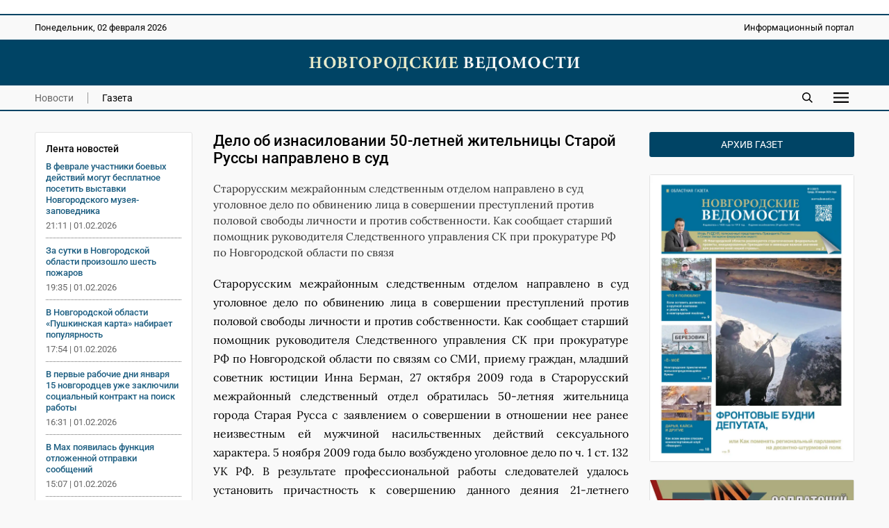

--- FILE ---
content_type: text/html; charset=UTF-8
request_url: https://novvedomosti.ru/news/unclassified/4219/
body_size: 7996
content:
<!DOCTYPE html>
<html lang="ru">
 <head>
  <link rel="canonical" href="https://novvedomosti.ru/news/unclassified/4219/">
  <title>Дело об изнасиловании 50-летней жительницы Старой Руссы направлено в суд | Новгородские ведомости</title>
  <meta charset="UTF-8">
  <meta name="viewport" content="width=device-width, initial-scale=1">
  <meta name="description" content="Старорусским межрайонным следственным отделом направлено в суд уголовное дело по обвинению лица в совершении преступлений против половой свободы личности и прот">
  <meta name="theme-color" content="#FEF1E3">
  <meta property="og:type" content="article">
  <meta property="og:locale" content="ru_RU">
  <meta property="og:site_name" content="Новгородские ведомости">
  <meta property="og:title" content="Дело об изнасиловании 50-летней жительницы Старой Руссы направлено в суд">
  <meta property="og:description" content="Старорусским межрайонным следственным отделом направлено в суд уголовное дело по обвинению лица в совершении преступлений против половой свободы личности и прот">
  <meta property="og:image" content="https://novvedomosti.ru/images/novvedomosti-image.jpg?1749291558">
  <meta property="og:image:secure_url" content="https://novvedomosti.ru/images/novvedomosti-image.jpg?1749291558">
  <meta property="og:image:type" content="image/jpeg">
  <meta property="og:image:width" content="1200">
  <meta property="og:image:height" content="630">
  <meta property="og:url" content= "https://novvedomosti.ru/news/unclassified/4219/">
  <meta name="twitter:card" content="summary_large_image">
  <meta name="twitter:site" content="Новгородские ведомости">
  <meta name="twitter:title" content="Дело об изнасиловании 50-летней жительницы Старой Руссы направлено в суд">
  <meta name="twitter:description" content="Старорусским межрайонным следственным отделом направлено в суд уголовное дело по обвинению лица в совершении преступлений против половой свободы личности и прот">
  <meta name="twitter:image" content="https://novvedomosti.ru/images/novvedomosti-image.jpg?1749291558">
  <script type="application/ld+json">
   {
    "@context": "https://schema.org",
    "@type": "BreadcrumbList",
    "itemListElement":
    [
     {
      "@type": "ListItem",
      "position": 1,
      "name": "Главная",
      "item": "https://novvedomosti.ru/"
     },

     {
      "@type": "ListItem",
      "position": 2,
      "name": "Новости",
      "item": "https://novvedomosti.ru/news/"
     },

     {
      "@type": "ListItem",
      "position": 3,
      "name": "Без рубрики",
      "item": "https://novvedomosti.ru/news/unclassified/"
     },

     {
      "@type": "ListItem",
      "position": 4,
      "name": "Дело об изнасиловании 50-летней жительницы Старой Руссы направлено в суд",
      "item": "https://novvedomosti.ru/news/unclassified/4219/"
     }
    ]
   }
  </script>
  <script>
   if(navigator.serviceWorker.controller)
   {
    console.log('[PWA Builder] active service worker found, no need to register')
   }
   else
   {
    navigator.serviceWorker.register('../../../pwa.js', {
     scope: '../../../'
    }).then(function(reg)
    {
     console.log('Service worker has been registered for scope:'+ reg.scope);
    });
   }
  </script>
  <script>window.yaContextCb=window.yaContextCb||[]</script>
  <script src="https://yandex.ru/ads/system/context.js" async></script>
  <link rel="stylesheet" type="text/css" href="/styles/style.css?1763731374">
  <link rel="stylesheet" type="text/css" href="/styles/style-text.css?1763466798">
  <link rel="manifest" href="/site.webmanifest?1749291377">
  <link rel="apple-touch-icon" href="/images/apple-touch-icon.png?1749291558">
  <link rel="shortcut icon" type="image/x-icon" href="/favicon.ico?1749291373">
 </head>
 <body>
  <script>
   (function(m,e,t,r,i,k,a){m[i]=m[i]||function(){(m[i].a=m[i].a||[]).push(arguments)};
   m[i].l=1*new Date();
   for (var j = 0; j < document.scripts.length; j++) {if (document.scripts[j].src === r) { return; }}
   k=e.createElement(t),a=e.getElementsByTagName(t)[0],k.async=1,k.src=r,a.parentNode.insertBefore(k,a)})
   (window, document, "script", "https://mc.yandex.ru/metrika/tag.js", "ym");

   ym(50175298, "init", {
        clickmap:true,
        trackLinks:true,
        accurateTrackBounce:true
   });
  </script>
  <div class="container">
   <div class="top_banner">
    <div class="banner_wrap">
     <div><script async src="https://pagead2.googlesyndication.com/pagead/js/adsbygoogle.js?client=ca-pub-8656146980314846"
     crossorigin="anonymous"></script>
<!-- Адаптивный медийный -->
<ins class="adsbygoogle"
     style="display:block"
     data-ad-client="ca-pub-8656146980314846"
     data-ad-slot="4413642267"
     data-ad-format="auto"
     data-full-width-responsive="true"></ins>
<script>
     (adsbygoogle = window.adsbygoogle || []).push({});
</script></div>
    </div>
   </div>
   <div class="top_mobile_banner">
    <div class="banner_wrap"><a href="https://t.me/novgorodskie_vedomosti" target="_blank" rel="nofollow noopener noreferrer"><img fetchpriority="high" src="https://novvedomosti.ru/images/banners/__2.gif?1749294499" alt="Телеграм канал Новгородские Ведомости" title="Телеграм канал Новгородские Ведомости" width="800" height="267"></a></div>    
   </div>
   <div class="top">
    <div class="top_wrap">
     <div class="date">
      <p>Понедельник, 02 февраля 2026</p>
     </div>
     <div class="slogan">
      <p>Информационный портал</p>
     </div>
    </div>
   </div>
   <div class="header">
    <div class="header_wrap">
     <div class="logo"><a href="https://novvedomosti.ru/"><img fetchpriority="high" src="/images/novvedomosti-logo.webp" alt="Новгородские ведомости" title="Новгородские ведомости" width="440" height="25"></a></div>
    </div>
   </div>
   <div class="navigation">
    <div class="navigation_wrap">
     <div class="navigation_left">
      <div class="navigation_button"><a class="menu_active" href="https://novvedomosti.ru/news/">Новости</a></div>
      <div class="navigation_button_last"><a class="menu" href="https://novvedomosti.ru/issues/">Газета</a></div>
     </div>
     <div class="navigation_right">
      <div class="search_icon"><a href="https://novvedomosti.ru/search/"><img fetchpriority="high" src="/images/search.svg" alt="Поиск" width="90" height="90"></a></div>
      <div id="show_mobile_links" class="mobile_button" onclick="ShowHiddenMenu()"><img src="/images/menu.svg" alt="Меню" title="Открыть мобильное меню" width="129" height="90" decoding="async"></div>
      <div id="hide_mobile_links" class="mobile_button" onclick="HideHiddenMenu()" style="display: none"><img src="/images/close.svg" alt="Закрыть" title="Закрыть мобильное меню" width="90" height="90" decoding="async"></div>
     </div>
    </div>
   </div>
   <div id="mobile_links" class="hidden_links" style="display: none">
    <div class="hidden_links_wrap">
     <div class="hidden_links_item">
      <div class="hidden_links_item_title"><a class="submenu" href="https://novvedomosti.ru/news/">Новости</a></div>
      <div class="hidden_links_news_list">
       <div class="hidden_links_item_button"><a class="link" href="https://novvedomosti.ru/news/policy/">Политика</a></div>
       <div class="hidden_links_item_button"><a class="link" href="https://novvedomosti.ru/news/apk/">АПК</a></div>
       <div class="hidden_links_item_button"><a class="link" href="https://novvedomosti.ru/news/economy/">Экономика</a></div>
       <div class="hidden_links_item_button"><a class="link" href="https://novvedomosti.ru/news/society/">Общество</a></div>
       <div class="hidden_links_item_button"><a class="link" href="https://novvedomosti.ru/news/education/">Образование</a></div>
       <div class="hidden_links_item_button"><a class="link" href="https://novvedomosti.ru/news/medicine/">Медицина</a></div>
       <div class="hidden_links_item_button"><a class="link" href="https://novvedomosti.ru/news/culture/">Культура</a></div>
       <div class="hidden_links_item_button"><a class="link" href="https://novvedomosti.ru/news/sport/">Спорт</a></div>
       <div class="hidden_links_item_button"><a class="link" href="https://novvedomosti.ru/news/law/">Закон</a></div>
       <div class="hidden_links_item_button"><a class="link" href="https://novvedomosti.ru/news/geroi-zemli-novgorodskoy/">Герои&nbsp;земли&nbsp;новгородской</a></div>
       <div class="hidden_links_item_button"><a class="link" href="https://novvedomosti.ru/news/incidents/">Происшествия</a></div>
       <div class="hidden_links_item_button"><a class="link" href="https://novvedomosti.ru/news/ecology/">Экология</a></div>
       <div class="hidden_links_item_button"><a class="link" href="https://novvedomosti.ru/news/agrostartup/">Новгородский&nbsp;агростартап</a></div>
       <div class="hidden_links_item_button"><a class="link" href="https://novvedomosti.ru/news/tourism/">Туризм</a></div>
       <div class="hidden_links_item_button"><a class="link" href="https://novvedomosti.ru/news/business/">Бизнес</a></div>
       <div class="hidden_links_item_button"><a class="link" href="https://novvedomosti.ru/news/coronavirus/">Коронавирус</a></div>
       <div class="hidden_links_item_button"><a class="link" href="https://novvedomosti.ru/news/region/">Регион</a></div>
       <div class="hidden_links_item_button"><a class="link" href="https://novvedomosti.ru/news/elections/">Выборы</a></div>
       <div class="hidden_links_item_button"><a class="link" href="https://novvedomosti.ru/news/svo/">СВО</a></div>
       <div class="hidden_links_item_button"><a class="link" href="https://novvedomosti.ru/news/gramota/">Напиши&nbsp;мне&nbsp;грамоту</a></div>
       <div class="hidden_links_item_button"><a class="link" href="https://novvedomosti.ru/news/family/">Год&nbsp;семьи</a></div>
      </div>
     </div>
     <div class="hidden_links_item">
      <div class="hidden_links_item_title"><a class="submenu" href="https://novvedomosti.ru/articles/">Статьи</a></div>
      <div class="hidden_links_articles_list">
       <div class="hidden_links_item_button"><a class="link" href="https://novvedomosti.ru/articles/soldatskiy-orden/">Солдатский&nbsp;орден</a></div>
       <div class="hidden_links_item_button"><a class="link" href="https://novvedomosti.ru/articles/subject/">Тема</a></div>
       <div class="hidden_links_item_button"><a class="link" href="https://novvedomosti.ru/articles/nv_35/">НВ&nbsp;35</a></div>
       <div class="hidden_links_item_button"><a class="link" href="https://novvedomosti.ru/articles/actual-interview/">Актуальное&nbsp;интервью</a></div>
       <div class="hidden_links_item_button"><a class="link" href="https://novvedomosti.ru/articles/policy/">Политика</a></div>
       <div class="hidden_links_item_button"><a class="link" href="https://novvedomosti.ru/articles/economics-business/">Экономика</a></div>
       <div class="hidden_links_item_button"><a class="link" href="https://novvedomosti.ru/articles/region/">Регион</a></div>
       <div class="hidden_links_item_button"><a class="link" href="https://novvedomosti.ru/articles/gorod-universitet/">Город-университет</a></div>
       <div class="hidden_links_item_button"><a class="link" href="https://novvedomosti.ru/articles/svoi-lyudi/">Свои&nbsp;люди</a></div>
       <div class="hidden_links_item_button"><a class="link" href="https://novvedomosti.ru/articles/president/">Президент</a></div>
       <div class="hidden_links_item_button"><a class="link" href="https://novvedomosti.ru/articles/alone-with-nature/">Наедине&nbsp;с&nbsp;природой</a></div>
       <div class="hidden_links_item_button"><a class="link" href="https://novvedomosti.ru/articles/earth-people/">Земля&nbsp;и&nbsp;люди</a></div>
       <div class="hidden_links_item_button"><a class="link" href="https://novvedomosti.ru/articles/society/">Общество</a></div>
       <div class="hidden_links_item_button"><a class="link" href="https://novvedomosti.ru/articles/education/">Образование</a></div>
       <div class="hidden_links_item_button"><a class="link" href="https://novvedomosti.ru/articles/my-business/">Моё&nbsp;дело</a></div>
       <div class="hidden_links_item_button"><a class="link" href="https://novvedomosti.ru/articles/culture/">Культура</a></div>
       <div class="hidden_links_item_button"><a class="link" href="https://novvedomosti.ru/articles/interlocutor/">Собеседник</a></div>
       <div class="hidden_links_item_button"><a class="link" href="https://novvedomosti.ru/articles/sport/">Спорт</a></div>
       <div class="hidden_links_item_button"><a class="link" href="https://novvedomosti.ru/articles/medicine/">Медицина</a></div>
       <div class="hidden_links_item_button"><a class="link" href="https://novvedomosti.ru/articles/reporter/">Репортер</a></div>
       <div class="hidden_links_item_button"><a class="link" href="https://novvedomosti.ru/articles/question-answer/">Вопрос-ответ</a></div>
       <div class="hidden_links_item_button"><a class="link" href="https://novvedomosti.ru/articles/law-and-order/">Закон&nbsp;и&nbsp;порядок</a></div>
       <div class="hidden_links_item_button"><a class="link" href="https://novvedomosti.ru/articles/house-of-soviets/">Дом&nbsp;советов</a></div>
       <div class="hidden_links_item_button"><a class="link" href="https://novvedomosti.ru/articles/life-line/">Линия&nbsp;жизни</a></div>
       <div class="hidden_links_item_button"><a class="link" href="https://novvedomosti.ru/articles/live-sound/">Живой&nbsp;звук</a></div>
       <div class="hidden_links_item_button"><a class="link" href="https://novvedomosti.ru/articles/city-history/">Жил-был&nbsp;город</a></div>
       <div class="hidden_links_item_button"><a class="link" href="https://novvedomosti.ru/articles/history/">История</a></div>
       <div class="hidden_links_item_button"><a class="link" href="https://novvedomosti.ru/articles/volunteers/">Волонтёры</a></div>
       <div class="hidden_links_item_button"><a class="link" href="https://novvedomosti.ru/articles/different-fate-one-war/">Разные&nbsp;судьбы&nbsp;одной&nbsp;войны</a></div>
       <div class="hidden_links_item_button"><a class="link" href="https://novvedomosti.ru/articles/tourism/">Туризм</a></div>
       <div class="hidden_links_item_button"><a class="link" href="https://novvedomosti.ru/articles/ecology/">Экология</a></div>
       <div class="hidden_links_item_button"><a class="link" href="https://novvedomosti.ru/articles/sovmestniy_proect_nv_kp/">«НВ»&nbsp;и&nbsp;«КП».&nbsp;Совместный&nbsp;проект</a></div>
      </div>
     </div>
    </div>
   </div>
   <div class="content">
    <div class="col_left">
     <div class="text_area">
      <div class="news_feeds">
       <div class="news_feed">
        <div class="news_feed_title">Лента новостей</div>
        <div class="news_feed_list">
         <div class="news_feed_list_title"><a class="link" href="https://novvedomosti.ru/news/society/111328/">В феврале участники боевых действий могут бесплатное посетить выставки Новгородского музея-заповедника</a></div>
         <div class="news_feed_list_date">21:11 | 01.02.2026</div>
         <div class="news_feed_list_title"><a class="link" href="https://novvedomosti.ru/news/incidents/111327/">За сутки в Новгородской области произошло шесть пожаров</a></div>
         <div class="news_feed_list_date">19:35 | 01.02.2026</div>
         <div class="news_feed_list_title"><a class="link" href="https://novvedomosti.ru/news/culture/111326/">В Новгородской области «Пушкинская карта» набирает популярность</a></div>
         <div class="news_feed_list_date">17:54 | 01.02.2026</div>
         <div class="news_feed_list_title"><a class="link" href="https://novvedomosti.ru/news/region/111325/">В первые рабочие дни января 15 новгородцев уже заключили социальный контракт на поиск работы</a></div>
         <div class="news_feed_list_date">16:31 | 01.02.2026</div>
         <div class="news_feed_list_title"><a class="link" href="https://novvedomosti.ru/news/society/111324/">В Mах появилась функция отложенной отправки сообщений</a></div>
         <div class="news_feed_list_date">15:07 | 01.02.2026</div>
         <div class="news_feed_list_title"><a class="link" href="https://novvedomosti.ru/news/society/111321/">Состоялась премьера документального фильма, снятого в Великом Новгороде</a></div>
         <div class="news_feed_list_date">13:35 | 01.02.2026</div>
        </div>
        <div class="ad_subhead"><p>РЕКЛАМА</p></div>
        <div class="news_feed_add">
         <div id="yandex_rtb_R-A-326917-16"></div>
         <script>
          (function(w, d, n, s, t) {
            w[n] = w[n] || [];
            w[n].push(function() {
             Ya.Context.AdvManager.render({
                blockId: "R-A-326917-16",
                renderTo: "yandex_rtb_R-A-326917-16",
                async: true
             });
            });
            t = d.getElementsByTagName("script")[0];
            s = d.createElement("script");
            s.type = "text/javascript";
            s.src = "//an.yandex.ru/system/context.js";
            s.async = true;
            t.parentNode.insertBefore(s, t);
          })(this, this.document, "yandexContextAsyncCallbacks");
         </script>
        </div>
       </div>
      </div>
      <div class="text_column">
       <div class="title">
        <h1>Дело об изнасиловании 50-летней жительницы Старой Руссы направлено в суд</h1>
       </div>
       <div class="description">
        <p>Старорусским межрайонным следственным отделом направлено в суд уголовное дело по обвинению лица в совершении преступлений против половой свободы личности и против собственности. Как сообщает старший помощник руководителя Следственного управления СК при прокуратуре РФ по Новгородской области по связя</p>
       </div>
       <div class="text">
        <p align="justify">Старорусским межрайонным следственным отделом направлено в суд уголовное дело по обвинению лица в совершении преступлений против половой свободы личности и против собственности. Как сообщает старший помощник руководителя Следственного управления СК при прокуратуре РФ по Новгородской области по связям со СМИ, приему граждан, младший советник юстиции Инна Берман, 27 октября 2009 года в Старорусский межрайонный следственный отдел обратилась 50-летняя жительница города Старая Русса с заявлением о совершении в отношении нее ранее неизвестным ей мужчиной насильственных действий сексуального характера. 5 ноября 2009 года было возбуждено уголовное дело по ч. 1 ст. 132 УК РФ. В результате профессиональной работы следователей удалось установить причастность к совершению данного деяния 21-летнего местного жителя Игоря Багрова. 13 ноября 2009 года Багров задержан. В тот же день он дал подробные признательные показания.<br/><br/>Как было установлено, потерпевшая периодически навещала своего знакомого, который страдает заболеванием опорно-двигательного аппарата, и помогала ему в быту. 17 октября 2009 года туда же пришел Багров, находящийся в состоянии алкогольного опьянения, и, применяя насилие, против воли женщины совершил в отношении нее насильственные действия сексуального характера. Кроме того, в ходе следствия установлено, что Багров также причастен к совершению открытого хищения чужого имущества. Собранные следствием доказательства позволили предъявить Багрову обвинение в совершении преступлений, предусмотренных ч.1 ст. 132 УК РФ и ч.1 ст.161 УК РФ (грабеж). <br/><br/>В настоящее время предварительное следствие завершено, уголовное дело с утвержденным обвинительным заключением направлено в суд для рассмотрения по существу.</p><p>&amp;nbsp;</p>
       </div>
      </div>
     </div>
     <div class="ad_subhead"><p>РЕКЛАМА</p></div>
     <div class="yandex_ad">
      <div class="item">
       <div id="yandex_rtb_R-A-326917-1"></div>
       <script>window.yaContextCb.push(()=>{
        Ya.Context.AdvManager.render({
        renderTo: 'yandex_rtb_R-A-326917-1',
        blockId: 'R-A-326917-1'
        })
       })</script>
      </div>
      <div class="item">
       <div id="yandex_rtb_R-A-326917-5"></div>
       <script>window.yaContextCb.push(()=>{
        Ya.Context.AdvManager.render({
        renderTo: 'yandex_rtb_R-A-326917-5',
        blockId: 'R-A-326917-5'
        })
       })</script>
      </div>
      <div class="item">
       <div id="yandex_rtb_R-A-326917-6"></div>
       <script>window.yaContextCb.push(()=>{
        Ya.Context.AdvManager.render({
        renderTo: 'yandex_rtb_R-A-326917-6',
        blockId: 'R-A-326917-6'
        })
       })</script>
      </div>
     </div>
     <div class="yandex_mobile_ad">
      <div class="item_left">
       <div id="yandex_rtb_R-A-326917-7"></div>
       <script>window.yaContextCb.push(()=>{
        Ya.Context.AdvManager.render({
        renderTo: 'yandex_rtb_R-A-326917-7',
        blockId: 'R-A-326917-7'
        })
       })</script>
      </div>
     </div>
     <div class="subhead"><h2>Еще новости</h2></div>
      <div class="row">
      <div class="item">
       <div class="item_text">
         <h3><a class="link" href="https://novvedomosti.ru/news/unclassified/100175/">Вышел в свет новый выпуск областной газеты «Новгородские ведомости».</a></h3>
         <p>Очередной номер «НВ» посвящён наиболее важным региональным темам</p>
        </div>
        <div class="item_date">
        <p>28.08.2024</p>
       </div>
      </div>
      <div class="item">
       <div class="item_image"><a href="https://novvedomosti.ru/news/unclassified/96589/" ><img fetchpriority="low" src="/images/news/96589-news-image.webp?1749368902" loading="lazy" alt="Президент РФ Владимир Путин обратился к гражданам России" width="1200" height="741"></a></div>
       <div class="item_text">
         <h3><a class="link" href="https://novvedomosti.ru/news/unclassified/96589/">Президент РФ Владимир Путин обратился к гражданам России</a></h3>
         <p>&quot;Обращаюсь к вам в связи с кровавым, варварским террористическим актом, жертвами которого стали десятки мирных, ни в чём не повинных людей – наши соотечественники, в...</p>
        </div>
        <div class="item_date">
        <p>23.03.2024</p>
       </div>
      </div>
      <div class="item">
       <div class="item_image"><a href="https://novvedomosti.ru/news/unclassified/94762/" ><img fetchpriority="low" src="/images/news/94762-news-image.webp?1749368705" loading="lazy" alt="Рождественское послание митрополита Новгородского и Старорусского Льва" width="1200" height="898"></a></div>
       <div class="item_text">
         <h3><a class="link" href="https://novvedomosti.ru/news/unclassified/94762/">Рождественское послание митрополита Новгородского и Старорусского Льва</a></h3>
         <p>Рождественское послание митрополита Новгородского  и Старорусского Льва боголюбивым пастырям, честному иночеству и всем верным чадам Новгородской митрополии</p>
        </div>
        <div class="item_date">
        <p>07.01.2024</p>
       </div>
      </div>
      <div class="item">
       <div class="item_image"><a href="https://novvedomosti.ru/news/unclassified/81862/" ><img fetchpriority="low" src="/images/news/81862-news-image.webp?1749366674" loading="lazy" alt="В ходе спецоперации на Украине погиб уроженец Чудовского района" width="1200" height="1047"></a></div>
       <div class="item_text">
         <h3><a class="link" href="https://novvedomosti.ru/news/unclassified/81862/">В ходе спецоперации на Украине погиб уроженец Чудовского района</a></h3>
         <p>Губернатор области Андрей Никитин выразил соболезнования родным и близким военнослужащего</p>
        </div>
        <div class="item_date">
        <p>10.07.2022</p>
       </div>
      </div>
      <div class="item">
       <div class="item_image"><a href="https://novvedomosti.ru/news/unclassified/79421/" ><img fetchpriority="low" src="/images/news/79421-97-news-image.jpg?1749366535" loading="lazy" alt="В ходе проведения спецоперации на территории Украины погиб житель Боровичей" width="640" height="895"></a></div>
       <div class="item_text">
         <h3><a class="link" href="https://novvedomosti.ru/news/unclassified/79421/">В ходе проведения спецоперации на территории Украины погиб житель Боровичей</a></h3>
         <p>Военнослужащий Даниил Титов из Боровичей посмертно награждён орденом Мужества</p>
        </div>
        <div class="item_date">
        <p>02.04.2022</p>
       </div>
      </div>
      <div class="item">
       <div class="item_image"><a href="https://novvedomosti.ru/news/unclassified/78774/" ><img fetchpriority="low" src="/images/news/78774-88-news-image.jpg?1749366504" loading="lazy" alt="Андрей Никитин поздравил женщин с 8 Марта" width="640" height="472"></a></div>
       <div class="item_text">
         <h3><a class="link" href="https://novvedomosti.ru/news/unclassified/78774/">Андрей Никитин поздравил женщин с 8 Марта</a></h3>
         <p>Глава региона опубликовал в социальной сети ролик с поздравлением, к которому присоединились новгородцы разных профессий</p>
        </div>
        <div class="item_date">
        <p>08.03.2022</p>
       </div>
      </div>
     </div>
    </div>
    <div class="col_right">
     <div class="archive"><p><a class="archive_link" href="https://novvedomosti.ru/issues/">Архив газет</a></p></div>
     <div class="issue_right"><a href="https://novvedomosti.ru/issues/425/"><img src="/images/issues/425-issue-image.webp" alt="Свежий выпуск газеты «Новгородские Ведомости» от 28.01.2026 года" title="Свежий выпуск газеты «Новгородские Ведомости» от 28.01.2026 года" width="1200" height="1685" loading="lazy" decoding="async"></a></div>
     <div class="banner_ad"><a href="https://novvedomosti.ru/soldaskiyorden/" target="_blank"><img src="/images/banners/soldorden.webp" alt="Вахта памяти" title="Вахта памяти" width="600" height="200" loading="lazy" decoding="async"></a></div>
     <div class="banner_ad"><a href="https://novvedomosti.ru/news/geroi-zemli-novgorodskoy/" target="_blank"><img src="/images/banners/gzn.jpg" alt="" title="" width="1280" height="426" loading="lazy" decoding="async"></a></div>
     <div class="banner_ad"><a href="https://novvedomosti.ru/articles/svoi-lyudi/" target="_blank"><img src="/images/banners/svoi-lyudi.webp" alt="Свои люди" title="Свои люди" width="600" height="200" loading="lazy" decoding="async"></a></div>
     <div class="banner_ad"><a href="https://novvedomosti.ru/articles/tag/волонтёры_СВО/" target="_blank"><img src="/images/banners/jg-Eks2sr5M.jpg" alt="Волонтеры СВО" title="Волонтеры СВО" width="1200" height="400" loading="lazy" decoding="async"></a></div>
     <div class="banner_ad"><a href="https://pobeda.onf.ru/requirements/novgorodskaya" target="_blank"><img src="/images/banners/6SEKxsBEB-8.jpg" alt="Народный фронт СВО" title="Народный фронт СВО" width="817" height="514" loading="lazy" decoding="async"></a></div>
     <div class="banner_ad"><a href="https://docs.google.com/forms/d/e/1FAIpQLSdqOIvx5ge75zwf5pSTVczBaiMVfToYYGje2UYJ1B-C8d2hAQ/viewform?" target="_blank"><img src="/images/banners/contrakt.png" alt="Контракт" title="Контракт" width="300" height="600" loading="lazy" decoding="async"></a></div>
     <div class="banner_ad"><a href="сохранижизнь-53.рф" target="_blank"><img src="/images/banners/rozh_podarok.png" alt="" title="" width="300" height="600" loading="lazy" decoding="async"></a></div>
    </div>
   </div>
   <div class="footer">
    <div class="footer_wrap">
     <div class="footer_info">
      <p>Информационный портал «Новгородские ведомости» 16+</p>
      <p>Зарегистрирован Федеральной службой по надзору в сфере связи, информационных технологий и массовых коммуникаций. Номер о регистрации СМИ Эл № ФС77-77322 от 5 декабря 2019 года. Учредитель: Областное государственное автономное учреждение «Агентство информационных коммуникаций»</p>
      <p>Главный редактор: И. Б. Кокоркина<br>Телефон/факс редакции: <a class="link" href="tel:+78162773292">+7 (8162) 77-32-92</a><br>Адрес электронной почты редакции: <a href="mailto:ved@novved.ru">ved@novved.ru</a></p>
      <p>Любое использование материалов допускается только при соблюдении правил перепечатки и при наличии гиперссылки на <a href="https://novvedomosti.ru/">Новгородские ведомости</a></p>
      <p>Материалы рубрики «Бизнес», а также с пометкой ® публикуются на правах рекламы.</p>
      <p><a href="https://novvedomosti.ru/files/Polozhenie_o_personalnykh_dannykh_OGAU_AIK.pdf" target="_blank">Положение об обработке персональных данных в ОГАУ «Агентство информационных коммуникаций»</a></p>
     </div>
     <div class="footer_social">
      <div class="social_head"><p>Мы в соцсетях</p></div>
      <div class="social">
       <div class="social_icon"><a href="https://t.me/novgorodskie_vedomosti" target="_blank" rel="nofollow noopener noreferrer"><img src="/images/social/tg.webp" alt="Телеграм" title="Присоединяйтесь к Телеграм" width="0" height="0" loading="lazy" decoding="async"></a></div>
       <div class="social_icon"><a href="https://vk.com/novvedomosti" target="_blank" rel="nofollow noopener noreferrer"><img src="/images/social/vk.webp" alt="ВКонтакте" title="Присоединяйтесь к ВКонтакте" width="0" height="0" loading="lazy" decoding="async"></a></div>
      </div>
      <div class="counter"><a href="https://metrika.yandex.ru/stat/?id=50175298&amp;from=informer" target="_blank" rel="nofollow"><img fetchpriority="low" src="https://informer.yandex.ru/informer/50175298/3_0_114D6AFF_114D6AFF_1_pageviews" style="width:88px; height:31px; border:0" loading="lazy" alt="Яндекс.Метрика" title="Яндекс.Метрика: данные за сегодня (просмотры, визиты и уникальные посетители)" class="ym-advanced-informer" data-cid="50175298" data-lang="ru"></a></div>
      <div class="macropod"><a href="https://macropod.ru/" target="_blank" rel="nofollow noopener noreferrer"><img src="/images/macropod-logo.svg" alt="Macropod" title="Macropod: разработка сайтов, интернет-магазинов и сервисов" width="127" height="90" loading="lazy" decoding="async"></a></div>
     </div>
    </div>
   </div>
   <div class="copyright">
    <div class="copyright_wrap">
     <div class="copyright_left">&copy; 2007&ndash;2026 Новгородские ведомости. Все права защищены.</div>
     <div class="copyright_right"><a class="link" href="https://novvedomosti.ru/about/">Редакция</a></div>
    </div>
   </div>
  </div>
  <script src="/scripts/jquery/jquery-3.7.1.min.js"></script>
  <script src="/scripts/menu/menu.js" defer></script>
  <script>
   $(document).ready (function () {
    $("iframe").each(function() {
      var width = $(this).width ();
      $(this).css("height", width / 1.7777 + "px");
    });
   });

   $(window).resize (function () {
    $("iframe").each(function() {
      var width = $(this).width ();
      $(this).css("height", width / 1.7777 + "px");
    });
   });
  </script>
 </body>
</html>
